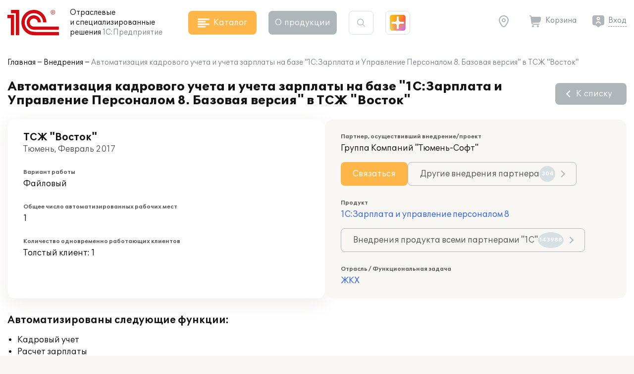

--- FILE ---
content_type: application/javascript
request_url: https://solutions.1c.ru/local/templates/sol23/build/js/chunks/add-to-basket.7d241e4b4da5abc30c49.js
body_size: 1225
content:
"use strict";(self.webpackChunksol=self.webpackChunksol||[]).push([[8488],{4906:function(t,n,e){function a(t,n){var e="undefined"!=typeof Symbol&&t[Symbol.iterator]||t["@@iterator"];if(!e){if(Array.isArray(t)||(e=function(t,n){if(t){if("string"==typeof t)return r(t,n);var e=Object.prototype.toString.call(t).slice(8,-1);return"Object"===e&&t.constructor&&(e=t.constructor.name),"Map"===e||"Set"===e?Array.from(t):"Arguments"===e||/^(?:Ui|I)nt(?:8|16|32)(?:Clamped)?Array$/.test(e)?r(t,n):void 0}}(t))||n&&t&&"number"==typeof t.length){e&&(t=e);var a=0,o=function(){};return{s:o,n:function(){return a>=t.length?{done:!0}:{done:!1,value:t[a++]}},e:function(t){throw t},f:o}}throw new TypeError("Invalid attempt to iterate non-iterable instance.\nIn order to be iterable, non-array objects must have a [Symbol.iterator]() method.")}var i,c=!0,l=!1;return{s:function(){e=e.call(t)},n:function(){var t=e.next();return c=t.done,t},e:function(t){l=!0,i=t},f:function(){try{c||null==e.return||e.return()}finally{if(l)throw i}}}}function r(t,n){(null==n||n>t.length)&&(n=t.length);for(var e=0,a=new Array(n);e<n;e++)a[e]=t[e];return a}function o(){var t,n=a(document.querySelectorAll(".add_to_cart"));try{for(n.s();!(t=n.n()).done;)i(t.value)}catch(t){n.e(t)}finally{n.f()}var e=document.querySelector(".header_basket__link");e&&c(e,"CNT",null,0)}function i(t){var n=t.querySelector(".btn__in_cart__add");null===n||n.classList.contains("_initedBA")||(n.onclick=function(){c(n,"ADD",t,1)},n.classList.add("_initedBA"));var e=t.querySelector(".btn__in_cart__remove");null===e||e.classList.contains("_initedBA")||(e.onclick=function(){c(e,"ADD",t,-1)},e.classList.add("_initedBA"));var a=t.querySelector(".btn__add_to_cart");null===a||a.classList.contains("_initedBA")||(a.onclick=function(){c(a,"ADD",t,1)},a.classList.add("_initedBA"))}function c(t,n,e,r){if(!t.classList.contains("_loading")){e&&e.classList.add("_loading"),t.classList.add("_loading");try{fetch("/ajax/basket/actions.php",{method:"POST",headers:{"Content-Type":"application/x-www-form-urlencoded"},body:"action="+n+"&count="+r+(e?"&pid="+e.dataset.pid+"&id="+e.dataset.id:t.dataset.id?"&id="+t.dataset.id:"")}).then((function(t){return t.json()})).then((function(n){if(e)n.hasOwnProperty(e.dataset.id)&&(e.innerHTML=n[e.dataset.id],i(e),e.classList.remove("_loading"));else{var o,c=a(document.querySelectorAll(".add_to_cart"));try{for(c.s();!(o=c.n()).done;){var l=o.value;l.dataset.id&&n.hasOwnProperty(l.dataset.id)&&(l.innerHTML=n[l.dataset.id],i(l))}}catch(t){c.e(t)}finally{c.f()}}var d=document.querySelector(".header_basket__link");null!==d&&(n.count?d.dataset.count=n.count:d.removeAttribute("data-count")),void 0!==window.AddToBasketCallback&&window.AddToBasketCallback(t,e,r)}))}catch(n){console.log(n),t.classList.remove("_loading"),e.classList.remove("_loading")}}}e.r(n),e.d(n,{BasketActions:function(){return i},BasketHandle:function(){return c},default:function(){return o}})}}]);